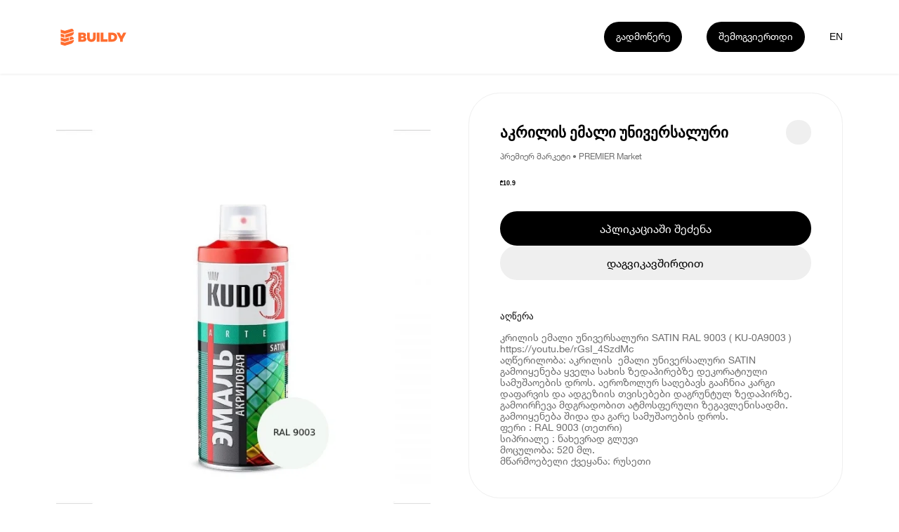

--- FILE ---
content_type: text/html; charset=utf-8
request_url: https://buildy.ge/other-akrilis-emali-universaluri-17
body_size: 16506
content:
<!DOCTYPE html><html lang="ka"><head><meta charSet="utf-8"/><meta name="viewport" content="width=device-width"/><meta name="google-site-verification" content="WwNglvTdhhrWsp5iPcOTGK_g6aU1DIVlpF0DiVX2BeI"/><title>Buildy | აკრილის ემალი უნივერსალური</title><link href="/favicon.ico" rel="icon" type="image/x-icon"/><link href="https://buildy.ge/other-akrilis-emali-universaluri-17" hrefLang="x-default" rel="alternate"/><link href="https://buildy.ge/other-akrilis-emali-universaluri-17" hrefLang="ka" rel="alternate"/><link href="https://buildy.ge/en/other-akrilis-emali-universaluri-17" hrefLang="en" rel="alternate"/><link href="https://buildy.ge/other-akrilis-emali-universaluri-17" rel="canonical"/><meta content="Buildy | აკრილის ემალი უნივერსალური" name="title"/><meta content="კრილის ემალი უნივერსალური SATIN RAL 9003 ( KU-0A9003 )
https://youtu.be/rGsI_4SzdMc
აღწერილობა: აკრილის  ემალი უნივერსალური SATIN გამოიყენება ყველა სახის ზედაპირებზე დეკორატიული სამუშაოების დროს. აეროზოლურ საღებავს გააჩნია კარგი დაფარვის და ადგეზიის თვისებები დაგრუნტულ ზედაპირზე. გამოირჩევა მდგრადობით ატმოსფერული ზეგავლენისადმი. გამოიყენება შიდა და გარე სამუშაოების დროს.
ფერი : RAL 9003 (თეთრი)
სიპრიალე : ნახევრად გლუვი
მოცულობა: 520 მლ.
მწარმოებელი ქვეყანა: რუსეთი" name="description"/><meta name="keywords" content="აკრილის, ემალი, უნივერსალური, სხვა, Other, პრემიერ, მარკეტი, PREMIER, Market"/><meta content="website" property="og:type"/><meta property="og:site_name" content="Buildy App"/><meta content="https://buildy.ge/other-akrilis-emali-universaluri-17" property="og:url"/><meta content="Buildy | აკრილის ემალი უნივერსალური" property="og:title"/><meta content="კრილის ემალი უნივერსალური SATIN RAL 9003 ( KU-0A9003 )
https://youtu.be/rGsI_4SzdMc
აღწერილობა: აკრილის  ემალი უნივერსალური SATIN გამოიყენება ყველა სახის ზედაპირებზე დეკორატიული სამუშაოების დროს. აეროზოლურ საღებავს გააჩნია კარგი დაფარვის და ადგეზიის თვისებები დაგრუნტულ ზედაპირზე. გამოირჩევა მდგრადობით ატმოსფერული ზეგავლენისადმი. გამოიყენება შიდა და გარე სამუშაოების დროს.
ფერი : RAL 9003 (თეთრი)
სიპრიალე : ნახევრად გლუვი
მოცულობა: 520 მლ.
მწარმოებელი ქვეყანა: რუსეთი" property="og:description"/><meta content="https://imagedelivery.net/d_EE26O5eWcJDRYn-qMBOg/965c593b-412c-4fb1-4d84-f0d077b61a00/fit=scale-down,width=960" property="og:image"/><meta content="summary_large_image" property="twitter:card"/><meta content="https://buildy.ge/other-akrilis-emali-universaluri-17" property="twitter:url"/><meta content="Buildy | აკრილის ემალი უნივერსალური" property="twitter:title"/><meta content="კრილის ემალი უნივერსალური SATIN RAL 9003 ( KU-0A9003 )
https://youtu.be/rGsI_4SzdMc
აღწერილობა: აკრილის  ემალი უნივერსალური SATIN გამოიყენება ყველა სახის ზედაპირებზე დეკორატიული სამუშაოების დროს. აეროზოლურ საღებავს გააჩნია კარგი დაფარვის და ადგეზიის თვისებები დაგრუნტულ ზედაპირზე. გამოირჩევა მდგრადობით ატმოსფერული ზეგავლენისადმი. გამოიყენება შიდა და გარე სამუშაოების დროს.
ფერი : RAL 9003 (თეთრი)
სიპრიალე : ნახევრად გლუვი
მოცულობა: 520 მლ.
მწარმოებელი ქვეყანა: რუსეთი" property="twitter:description"/><meta content="https://imagedelivery.net/d_EE26O5eWcJDRYn-qMBOg/965c593b-412c-4fb1-4d84-f0d077b61a00/fit=scale-down,width=960" property="twitter:image"/><meta name="next-head-count" content="23"/><link rel="preload" href="/_next/static/media/eafabf029ad39a43-s.p.woff2" as="font" type="font/woff2" crossorigin="anonymous" data-next-font="size-adjust"/><link rel="preload" href="/_next/static/media/0484562807a97172-s.p.woff2" as="font" type="font/woff2" crossorigin="anonymous" data-next-font="size-adjust"/><link rel="preload" href="/_next/static/css/12443ac235c4f276.css" as="style"/><link rel="stylesheet" href="/_next/static/css/12443ac235c4f276.css" data-n-g=""/><noscript data-n-css=""></noscript><script defer="" nomodule="" src="/_next/static/chunks/polyfills-78c92fac7aa8fdd8.js"></script><script src="/_next/static/chunks/webpack-59c5c889f52620d6.js" defer=""></script><script src="/_next/static/chunks/framework-2c16ac744b6cdea6.js" defer=""></script><script src="/_next/static/chunks/main-fa0d33ae0ebb5c64.js" defer=""></script><script src="/_next/static/chunks/pages/_app-d1673ae786bc53c9.js" defer=""></script><script src="/_next/static/chunks/137-db2c695e740830f6.js" defer=""></script><script src="/_next/static/chunks/258-ce87d139f52b4e7c.js" defer=""></script><script src="/_next/static/chunks/842-5a77cc18264f3959.js" defer=""></script><script src="/_next/static/chunks/pages/%5BproductSlug%5D-2cc6374c6b2eca81.js" defer=""></script><script src="/_next/static/oLSEOHApM6yS_bPLtLgWN/_buildManifest.js" defer=""></script><script src="/_next/static/oLSEOHApM6yS_bPLtLgWN/_ssgManifest.js" defer=""></script><style id="__jsx-2624188439">.bld-primary-button{display:-webkit-box;display:-webkit-flex;display:-moz-box;display:-ms-flexbox;display:flex;-webkit-box-align:center;-webkit-align-items:center;-moz-box-align:center;-ms-flex-align:center;align-items:center;-webkit-box-pack:center;-webkit-justify-content:center;-moz-box-pack:center;-ms-flex-pack:center;justify-content:center;position:relative;padding:0 1.9rem;-webkit-transition:300ms ease-in-out;-moz-transition:300ms ease-in-out;-o-transition:300ms ease-in-out;transition:300ms ease-in-out;font-family:"Helvetica Neue";white-space:nowrap;cursor:pointer;width:auto}.bld-primary-button.small{height:3.1rem;padding:0 1.6rem;font-size:1.6rem;-webkit-border-radius:1.6rem;-moz-border-radius:1.6rem;border-radius:1.6rem}.bld-primary-button.medium{height:4.8rem;padding:0 1.9rem;font-size:1.6rem;line-height:1.8rem;-webkit-border-radius:2.4rem;-moz-border-radius:2.4rem;border-radius:2.4rem}.bld-primary-button.large{height:5.5rem;padding:0 2.4rem;font-size:1.8rem;line-height:2rem;-webkit-border-radius:2.8rem;-moz-border-radius:2.8rem;border-radius:2.8rem}.bld-primary-button.black{background-color:#000000;color:#FFFFFF}.bld-primary-button.black:hover{color:#FFFFFF;background-color:#FF6D2F}.bld-primary-button.grey{background-color:#EFEFEF;color:#000000}.bld-primary-button.grey:hover{color:#FFFFFF;background-color:#FF6D2F}.bld-primary-button.white{background-color:#FFFFFF;color:#000000;border:1px solid #F3F3F3}.bld-primary-button.white:hover{color:#FFFFFF;background-color:#FF6D2F}</style><style id="__jsx-1355144676">.switcher-button.jsx-1355144676{cursor:pointer;width:1.5277777777777777vw;height:1.5277777777777777vw;font-size:1.1111111111111112vw;line-height:1.3194444444444444vw;display:-webkit-box;display:-webkit-flex;display:-moz-box;display:-ms-flexbox;display:flex;-webkit-box-align:center;-webkit-align-items:center;-moz-box-align:center;-ms-flex-align:center;align-items:center;-webkit-box-pack:center;-webkit-justify-content:center;-moz-box-pack:center;-ms-flex-pack:center;justify-content:center;font-weight:"Helvetica Neue";color:#FFFFFF;-webkit-transition:color 200ms ease-in-out;-moz-transition:color 200ms ease-in-out;-o-transition:color 200ms ease-in-out;transition:color 200ms ease-in-out}.switcher-button.jsx-1355144676{line-height:1.5277777777777777vw}.switcher-button.light.jsx-1355144676{color:#000000}.switcher-button.jsx-1355144676:hover{color:#000000;-webkit-transition:color 200ms ease-in-out;-moz-transition:color 200ms ease-in-out;-o-transition:color 200ms ease-in-out;transition:color 200ms ease-in-out}@media(max-width:960px){.switcher-button.jsx-1355144676{width:5.866666666666666vw;height:5.066666666666666vw;font-size:4vw;line-height:5.066666666666666vw}.switcher-button.jsx-1355144676{line-height:5.066666666666666vw;margin-right:2.1333333333333333vw}}</style><style id="__jsx-1680270871">.buildy-header-logo-svg{width:11.9rem;height:2.8rem;margin-top:.4rem}.buildy-header-logo-svg.light *{fill:#FF6D2F}@media(max-width:960px){.buildy-header-logo-svg{width:9.4rem;height:2.4rem}}</style><style id="__jsx-4140910079">header.jsx-4140910079{width:100%;height:11.8rem;padding:0 9rem;position:fixed;display:-webkit-box;display:-webkit-flex;display:-moz-box;display:-ms-flexbox;display:flex;-webkit-box-align:center;-webkit-align-items:center;-moz-box-align:center;-ms-flex-align:center;align-items:center;-webkit-box-pack:justify;-webkit-justify-content:space-between;-moz-box-pack:justify;-ms-flex-pack:justify;justify-content:space-between;z-index:10;-webkit-transition:opacity 300ms ease-in-out;-moz-transition:opacity 300ms ease-in-out;-o-transition:opacity 300ms ease-in-out;transition:opacity 300ms ease-in-out;-webkit-box-shadow:0px 1px 3px 0px rgba(186, 186, 186, 0.25);-moz-box-shadow:0px 1px 3px 0px rgba(186, 186, 186, 0.25);box-shadow:0px 1px 3px 0px rgba(186, 186, 186, 0.25)}header.light.jsx-4140910079{-webkit-box-shadow:0px 1px 3px 0px rgba(186,186,186,.25);-moz-box-shadow:0px 1px 3px 0px rgba(186,186,186,.25);box-shadow:0px 1px 3px 0px rgba(186,186,186,.25);background-color:#FFFFFF}.header-hide.jsx-4140910079{opacity:0;pointer-events:none;-webkit-transition:opacity 300ms ease-in-out;-moz-transition:opacity 300ms ease-in-out;-o-transition:opacity 300ms ease-in-out;transition:opacity 300ms ease-in-out}.header-right-side.jsx-4140910079{display:-webkit-inline-box;display:-webkit-inline-flex;display:-moz-inline-box;display:-ms-inline-flexbox;display:inline-flex;-webkit-box-align:center;-webkit-align-items:center;-moz-box-align:center;-ms-flex-align:center;align-items:center}.header-more-button-more.jsx-4140910079{margin-right:3.9rem}.more-button-dropdown.jsx-4140910079:hover .dropdown-button.jsx-4140910079:not(:hover){-webkit-transition:background-color 300ms ease-in-out;-moz-transition:background-color 300ms ease-in-out;-o-transition:background-color 300ms ease-in-out;transition:background-color 300ms ease-in-out}.language-switcher-box.jsx-4140910079{}@media(max-width:960px){.header.jsx-4140910079{height:11.2rem;padding:4.6rem 1.5rem 0}.header-more-button-more.jsx-4140910079{margin-right:1.5rem}.header-more-button-more.join.jsx-4140910079{display:none}.header-more-button.jsx-4140910079{margin-right:1.5rem}}</style><style id="__jsx-266846625">.images-wrapper.jsx-266846625{width:60rem;height:72rem;-webkit-border-radius:5rem;-moz-border-radius:5rem;border-radius:5rem;overflow:hidden;position:relative}.image.jsx-266846625{display:-webkit-box;display:-webkit-flex;display:-moz-box;display:-ms-flexbox;display:flex;-webkit-box-pack:center;-webkit-justify-content:center;-moz-box-pack:center;-ms-flex-pack:center;justify-content:center;-webkit-box-align:center;-webkit-align-items:center;-moz-box-align:center;-ms-flex-align:center;align-items:center;position:absolute;opacity:0;width:100%;height:100%;-webkit-transition:opacity 200ms ease-in-out;-moz-transition:opacity 200ms ease-in-out;-o-transition:opacity 200ms ease-in-out;transition:opacity 200ms ease-in-out}.image.jsx-266846625.active.jsx-266846625{opacity:1}.badge.jsx-266846625{position:absolute;top:2.4rem;left:2.4rem;background:#FF6D2F;-webkit-border-radius:1.8rem;-moz-border-radius:1.8rem;border-radius:1.8rem;padding:0 1rem;color:#FFFFFF;font-family:'__Poppins_6f32cb', '__Poppins_Fallback_6f32cb';font-size:2rem;font-style:normal;font-weight:600;height:5rem;display:-webkit-box;display:-webkit-flex;display:-moz-box;display:-ms-flexbox;display:flex;-webkit-box-align:center;-webkit-align-items:center;-moz-box-align:center;-ms-flex-align:center;align-items:center;-webkit-box-pack:center;-webkit-justify-content:center;-moz-box-pack:center;-ms-flex-pack:center;justify-content:center}.pages.jsx-266846625{position:absolute;top:2.4rem;right:2.4rem;-webkit-border-radius:1.8rem;-moz-border-radius:1.8rem;border-radius:1.8rem;background:rgba(255,255,255,.25);height:5rem;color:#000000;font-family:'__Poppins_6f32cb', '__Poppins_Fallback_6f32cb';font-size:2rem;font-style:normal;font-weight:400;display:-webkit-box;display:-webkit-flex;display:-moz-box;display:-ms-flexbox;display:flex;-webkit-box-align:center;-webkit-align-items:center;-moz-box-align:center;-ms-flex-align:center;align-items:center;-webkit-box-pack:center;-webkit-justify-content:center;-moz-box-pack:center;-ms-flex-pack:center;justify-content:center;padding:0 1.5rem}.left-arrow.jsx-266846625{position:absolute;top:50%;left:2.4rem;-webkit-transform:translatey(-50%);-moz-transform:translatey(-50%);-ms-transform:translatey(-50%);-o-transform:translatey(-50%);transform:translatey(-50%)}.right-arrow.jsx-266846625{position:absolute;top:50%;right:2.4rem;-webkit-transform:translatey(-50%);-moz-transform:translatey(-50%);-ms-transform:translatey(-50%);-o-transform:translatey(-50%);transform:translatey(-50%)}@media(max-width:960px){.images-wrapper.jsx-266846625{width:100%;height:40rem;-webkit-border-radius:3.5rem;-moz-border-radius:3.5rem;border-radius:3.5rem}.badge.jsx-266846625{top:1.8rem;left:1.8rem}.pages.jsx-266846625{top:1.8rem;right:1.8rem}.left-arrow.jsx-266846625{left:1.8rem}.right-arrow.jsx-266846625{right:1.8rem}}</style><style id="__jsx-1023870476">.bld-primary-button{display:-webkit-box;display:-webkit-flex;display:-moz-box;display:-ms-flexbox;display:flex;-webkit-box-align:center;-webkit-align-items:center;-moz-box-align:center;-ms-flex-align:center;align-items:center;-webkit-box-pack:center;-webkit-justify-content:center;-moz-box-pack:center;-ms-flex-pack:center;justify-content:center;position:relative;padding:0 1.9rem;-webkit-transition:300ms ease-in-out;-moz-transition:300ms ease-in-out;-o-transition:300ms ease-in-out;transition:300ms ease-in-out;font-family:"Helvetica Neue";white-space:nowrap;cursor:pointer;width:100%}.bld-primary-button.small{height:3.1rem;padding:0 1.6rem;font-size:1.6rem;-webkit-border-radius:1.6rem;-moz-border-radius:1.6rem;border-radius:1.6rem}.bld-primary-button.medium{height:4.8rem;padding:0 1.9rem;font-size:1.6rem;line-height:1.8rem;-webkit-border-radius:2.4rem;-moz-border-radius:2.4rem;border-radius:2.4rem}.bld-primary-button.large{height:5.5rem;padding:0 2.4rem;font-size:1.8rem;line-height:2rem;-webkit-border-radius:2.8rem;-moz-border-radius:2.8rem;border-radius:2.8rem}.bld-primary-button.black{background-color:#000000;color:#FFFFFF}.bld-primary-button.black:hover{color:#FFFFFF;background-color:#FF6D2F}.bld-primary-button.grey{background-color:#EFEFEF;color:#000000}.bld-primary-button.grey:hover{color:#FFFFFF;background-color:#FF6D2F}.bld-primary-button.white{background-color:#FFFFFF;color:#000000;border:1px solid #F3F3F3}.bld-primary-button.white:hover{color:#FFFFFF;background-color:#FF6D2F}</style><style id="__jsx-3760918542">.product-details.jsx-3760918542{width:100%}.title-wrapper.jsx-3760918542{display:-webkit-box;display:-webkit-flex;display:-moz-box;display:-ms-flexbox;display:flex;-webkit-box-align:center;-webkit-align-items:center;-moz-box-align:center;-ms-flex-align:center;align-items:center;-webkit-box-pack:justify;-webkit-justify-content:space-between;-moz-box-pack:justify;-ms-flex-pack:justify;justify-content:space-between}h1.jsx-3760918542{font-family:'__Poppins_6f32cb', '__Poppins_Fallback_6f32cb';font-size:2.4rem;font-weight:600;-webkit-box-flex:1;-webkit-flex:1;-moz-box-flex:1;-ms-flex:1;flex:1;word-wrap:break-word}.share-wrapper.jsx-3760918542{width:4rem;height:4rem;background-color:#EFEFEF;-webkit-border-radius:50%;-moz-border-radius:50%;border-radius:50%;display:-webkit-box;display:-webkit-flex;display:-moz-box;display:-ms-flexbox;display:flex;-webkit-box-align:center;-webkit-align-items:center;-moz-box-align:center;-ms-flex-align:center;align-items:center;-webkit-box-pack:center;-webkit-justify-content:center;-moz-box-pack:center;-ms-flex-pack:center;justify-content:center;svg {
            width: 2.4rem;
            height: 2.4rem;
          }
        }.author-title.jsx-3760918542{color:#707070;font-family:"Helvetica Neue";font-size:1.4rem;font-weight:400;line-height:1.4rem;margin-top:1.2rem}.price.jsx-3760918542{margin-top:3rem;strong {
            font-family: 'Helvetica Neue';
            font-size: 2.4rem;
            font-weight: 700;
            margin-right: 1rem;
          }

          span {
            font-family: 'Helvetica Neue';
            font-size: 1.6rem;
            font-weight: 400;
            text-decoration: line-through;
            color: #9f9f9f;
          }
        }.buttons.jsx-3760918542{margin-top:4rem;width:100%;display:-webkit-box;display:-webkit-flex;display:-moz-box;display:-ms-flexbox;display:flex;-webkit-box-orient:vertical;-webkit-box-direction:normal;-webkit-flex-direction:column;-moz-box-orient:vertical;-moz-box-direction:normal;-ms-flex-direction:column;flex-direction:column;gap:1.2rem}.details-list.jsx-3760918542{margin-top:5rem;li {
            height: 6rem;
            border-top: 1px solid #ECECEC;
            display: flex;
            align-items: center;
            justify-content: space-between;

            .list-title {
              font-family: 'Helvetica Neue';
              font-size: 1.6rem;
              font-weight: 400;
              color: #000000;
            }

            .brand-title {
              font-family: 'Helvetica Neue';
              font-size: 1.6rem;
              font-weight: 700;
              color: #000000;
            }

            &:last-child {
              border-bottom: 1px solid #ECECEC;
            }
          }
        }.tabs.jsx-3760918542{margin-top:5rem;display:-webkit-box;display:-webkit-flex;display:-moz-box;display:-ms-flexbox;display:flex;li {
            padding-bottom: 1.2rem;
            margin-right: 2.4rem;

            button {
              font-family: 'Helvetica Neue';
              font-size: 1.6rem;
              font-weight: 500;
              color: #A9A9A9;
            }

            &.active {
              border-bottom: 1px solid #000000;

              button {
                color: #000000;
              }
            }

            &:last-child {
              margin-right: 0;
            }
          }
        }.text.jsx-3760918542{margin-top:1.6rem;font-family:"Helvetica Neue";font-size:1.6rem;font-weight:400;color:#707070;line-height:1.8rem;white-space:pre-line}@media(max-width:960px){.details-list.jsx-3760918542{margin-top:4rem}.tabs.jsx-3760918542{margin-top:4rem}}</style><style id="__jsx-1505982953">.app-store-svg{width:11.38888888888889vw;height:3.8194444444444446vw}.play-store-svg{width:11.944444444444445vw;height:3.8194444444444446vw}.app-store-dark-svg{width:10.694444444444445vw;height:3.6111111111111107vw}.play-store-dark-svg{width:11.180555555555555vw;height:3.6111111111111107vw}@media(max-width:960px){.app-store-svg{width:41.333333333333336vw;height:13.866666666666665vw}.play-store-svg{width:43.2vw;height:13.866666666666665vw}}</style><style id="__jsx-80eadb9be904da5f">.application-store-links.jsx-80eadb9be904da5f{display:-webkit-box;display:-webkit-flex;display:-moz-box;display:-ms-flexbox;display:flex;gap:2.1rem}</style><style id="__jsx-668928129">.buildy-footer-logo-svg{width:8.26388888888889vw;height:1.9444444444444444vw;margin-bottom:3.3333333333333335vw}.facebook-icon{width:1.5277777777777777vw;height:1.5277777777777777vw;-webkit-transform:translate(1.0416666666666665vw,0.6944444444444444vw);-moz-transform:translate(1.0416666666666665vw,0.6944444444444444vw);-ms-transform:translate(1.0416666666666665vw,0.6944444444444444vw);-o-transform:translate(1.0416666666666665vw,0.6944444444444444vw);transform:translate(1.0416666666666665vw,0.6944444444444444vw)}.instagram-icon{width:1.25vw;height:1.25vw;-webkit-transform:translate(-0.06944444444444445vw,0.5555555555555556vw);-moz-transform:translate(-0.06944444444444445vw,0.5555555555555556vw);-ms-transform:translate(-0.06944444444444445vw,0.5555555555555556vw);-o-transform:translate(-0.06944444444444445vw,0.5555555555555556vw);transform:translate(-0.06944444444444445vw,0.5555555555555556vw)}.noxtton-logo{width:4.930555555555555vw;height:0.5555555555555556vw}@media(max-width:960px){.buildy-footer-logo-svg{width:25.066666666666666vw;height:6.4479999999999995vw;margin-bottom:0}.facebook-icon{width:5.866666666666666vw;height:5.866666666666666vw;-webkit-transform:translate(5.333333333333334vw,1.6vw);-moz-transform:translate(5.333333333333334vw,1.6vw);-ms-transform:translate(5.333333333333334vw,1.6vw);-o-transform:translate(5.333333333333334vw,1.6vw);transform:translate(5.333333333333334vw,1.6vw)}.instagram-icon{width:4.8vw;height:4.8vw;-webkit-transform:translate(0.8vw,1.0666666666666667vw);-moz-transform:translate(0.8vw,1.0666666666666667vw);-ms-transform:translate(0.8vw,1.0666666666666667vw);-o-transform:translate(0.8vw,1.0666666666666667vw);transform:translate(0.8vw,1.0666666666666667vw)}}</style><style id="__jsx-1032922464">.footer.jsx-1032922464{background:#FFFFFF;overflow-x:hidden}.footer-virtual-background.jsx-1032922464{width:100%;background:#000000;padding:10.13888888888889vw 0 0 6.25vw;-webkit-border-radius:6.944444444444445vw 6.944444444444445vw 0 0;-moz-border-radius:6.944444444444445vw 6.944444444444445vw 0 0;border-radius:6.944444444444445vw 6.944444444444445vw 0 0}.footer-info-section.jsx-1032922464{margin:4.791666666666667vw 0 11.944444444444445vw 0;display:-webkit-box;display:-webkit-flex;display:-moz-box;display:-ms-flexbox;display:flex;color:#FFFFFF}.footer-info-section-item.jsx-1032922464{width:13.88888888888889vw}.footer-info-section-item.jsx-1032922464 div.jsx-1032922464{font-size:1.1111111111111112vw}.footer-info-header.jsx-1032922464{font-weight:600}.footer-top-section.jsx-1032922464{width:100%}.footer-bottom-section.jsx-1032922464{color:#D9D9D9;padding:0 0 3.125vw 0;display:-webkit-box;display:-webkit-flex;display:-moz-box;display:-ms-flexbox;display:flex;-webkit-box-pack:start;-webkit-justify-content:flex-start;-moz-box-pack:start;-ms-flex-pack:start;justify-content:flex-start;white-space:nowrap}.terms-and-privacy.jsx-1032922464{display:-webkit-box;display:-webkit-flex;display:-moz-box;display:-ms-flexbox;display:flex}.terms.jsx-1032922464,.allrights.jsx-1032922464{margin-left:6.944444444444445vw}.footer-info-header-text.jsx-1032922464{margin-top:0.6944444444444444vw}.noxtton-container.jsx-1032922464{margin-left:21.875vw}.noxtton.jsx-1032922464{color:#aaa;font-family:"Space Grotesk";font-size:0.8333333333333334vw;font-weight:500;line-height:normal}.store-links.jsx-1032922464{margin-left:7.152777777777778vw;-webkit-transform:translatey(-0.2777777777777778vw);-moz-transform:translatey(-0.2777777777777778vw);-ms-transform:translatey(-0.2777777777777778vw);-o-transform:translatey(-0.2777777777777778vw);transform:translatey(-0.2777777777777778vw)}.bottom-right-content.jsx-1032922464{display:-webkit-box;display:-webkit-flex;display:-moz-box;display:-ms-flexbox;display:flex;-webkit-box-pack:justify;-webkit-justify-content:space-between;-moz-box-pack:justify;-ms-flex-pack:justify;justify-content:space-between;-webkit-box-align:center;-webkit-align-items:center;-moz-box-align:center;-ms-flex-align:center;align-items:center}@media(max-width:960px){.footer-virtual-background.jsx-1032922464{padding:14.666666666666666vw 0 0 4vw;-webkit-border-radius:9.6vw 9.6vw 0 0;-moz-border-radius:9.6vw 9.6vw 0 0;border-radius:9.6vw 9.6vw 0 0}.footer-info-section.jsx-1032922464{margin:12.8vw 0 7.733333333333333vw 0;display:-webkit-box;display:-webkit-flex;display:-moz-box;display:-ms-flexbox;display:flex;-webkit-flex-wrap:wrap;-ms-flex-wrap:wrap;flex-wrap:wrap;color:#FFFFFF}.footer-info-section-item.jsx-1032922464{width:50%;margin-bottom:8.533333333333333vw}.footer-info-section-item.jsx-1032922464 div.jsx-1032922464{font-size:3.733333333333334vw}.footer-bottom-section.jsx-1032922464{padding:0 0 10.133333333333333vw 0;-webkit-box-orient:vertical;-webkit-box-direction:normal;-webkit-flex-direction:column;-moz-box-orient:vertical;-moz-box-direction:normal;-ms-flex-direction:column;flex-direction:column}.terms-and-privacy.jsx-1032922464{line-height:3.733333333333334vw}.terms.jsx-1032922464{margin-left:4.533333333333333vw}.footer-info-header-text.jsx-1032922464{margin-top:1.866666666666667vw}.rights.jsx-1032922464{margin-left:0vw;margin-top:6.4vw;font-size:2.666666666666667vw;line-height:3.2vw}.store-links.jsx-1032922464{margin-left:0;margin-top:24.8vw;-webkit-transform:translatey(0);-moz-transform:translatey(0);-ms-transform:translatey(0);-o-transform:translatey(0);transform:translatey(0);display:none}.bottom-right-content.jsx-1032922464{-webkit-box-orient:vertical;-webkit-box-direction:normal;-webkit-flex-direction:column;-moz-box-orient:vertical;-moz-box-direction:normal;-ms-flex-direction:column;flex-direction:column;-webkit-box-align:start;-webkit-align-items:flex-start;-moz-box-align:start;-ms-flex-align:start;align-items:flex-start}.noxtton-container.jsx-1032922464{display:none}.allrights.jsx-1032922464{margin-left:0;margin-top:6.666666666666667vw;font-size:2.666666666666667vw}}</style><style id="__jsx-3933443361">.product.jsx-3933443361{width:100%;padding:14.8rem 0 15rem}main.jsx-3933443361{width:100%;padding:0 9rem;display:-webkit-box;display:-webkit-flex;display:-moz-box;display:-ms-flexbox;display:flex;-webkit-box-align:start;-webkit-align-items:flex-start;-moz-box-align:start;-ms-flex-align:start;align-items:flex-start;padding-bottom:8rem;border-bottom:1px solid #EFEFEF}aside.jsx-3933443361{width:100%;padding:0 9rem}article.jsx-3933443361{-webkit-box-flex:1;-webkit-flex:1;-moz-box-flex:1;-ms-flex:1;flex:1;margin-left:6rem;-webkit-border-radius:5rem;-moz-border-radius:5rem;border-radius:5rem;border:1px solid #efefef;padding:4.3rem 5rem 5rem;min-width:0}@media(max-width:960px){.product.jsx-3933443361{padding:14.2rem 0 4.8rem;padding-bottom:8rem;border-bottom:1px solid #EFEFEF}main.jsx-3933443361{padding:0 1.5rem;-webkit-box-orient:vertical;-webkit-box-direction:normal;-webkit-flex-direction:column;-moz-box-orient:vertical;-moz-box-direction:normal;-ms-flex-direction:column;flex-direction:column;-webkit-box-align:center;-webkit-align-items:center;-moz-box-align:center;-ms-flex-align:center;align-items:center;padding-bottom:0;border-bottom:none}aside.jsx-3933443361{padding:0}article.jsx-3933443361{width:100%;margin-top:2.4rem;margin-left:0;-webkit-border-radius:3.5rem;-moz-border-radius:3.5rem;border-radius:3.5rem;padding:1.8rem}}</style><style id="__jsx-daf022b3855a71be">.page-layout.jsx-daf022b3855a71be{width:100%}</style><style id="__jsx-496581816">:root{font-size:0.6944444444444444vw}html{line-height:1.15;-webkit-text-size-adjust:100%;font-size:62.5%}body{margin:0;font-family:"helveticaneue",sans-serif;width:100%;overflow-x:hidden}main,article{display:block;-webkit-box-sizing:border-box;-moz-box-sizing:border-box;box-sizing:border-box}hr{-webkit-box-sizing:content-box;-moz-box-sizing:content-box;box-sizing:content-box;height:0;overflow:visible}pre{font-family:monospace;font-size:1em}a{display:inline-block;background-color:transparent;text-decoration:none;color:inherit;-webkit-box-sizing:border-box;-moz-box-sizing:border-box;box-sizing:border-box}li,ul,ol{-webkit-box-sizing:border-box;-moz-box-sizing:border-box;box-sizing:border-box;margin:0;padding:0}li{list-style-type:none}abbr[title]{border-bottom:none;text-decoration:underline;-webkit-text-decoration:underline dotted;-moz-text-decoration:underline dotted;text-decoration:underline dotted}b,strong{font-weight:bolder}code,kbd,samp{font-family:monospace;font-size:1em}small{font-size:80%}sub,sup{font-size:75%;line-height:0;position:relative;vertical-align:baseline}sub{bottom:-.25em}sup{top:-.5em}img{border-style:none;-o-object-fit:cover;object-fit:cover}fieldset{padding:.35em .75em .625em}legend{-webkit-box-sizing:border-box;-moz-box-sizing:border-box;box-sizing:border-box;color:inherit;display:table;max-width:100%;padding:0;white-space:normal}::-webkit-file-upload-button{-webkit-appearance:button;font:inherit}details{display:block}summary{display:list-item}template{display:none}[hidden]{display:none}div{-webkit-box-sizing:border-box;-moz-box-sizing:border-box;box-sizing:border-box}h1,h2,h3,h4,h5,h6,p{margin:0;padding:0;font-weight:400}div:focus,video:focus,button:focus{outline:none}header{-webkit-box-sizing:border-box;-moz-box-sizing:border-box;box-sizing:border-box}button{margin:0;padding:0;display:inline-block;-webkit-box-shadow:none;-moz-box-shadow:none;box-shadow:none;background:transparent;border:none;cursor:pointer;color:inherit;font-style:inherit}input{border:none;background-color:transparent;-webkit-box-shadow:none;-moz-box-shadow:none;outline:0}*:not(h1,h2,h3,h4,h5,h6,p){-webkit-tap-highlight-color:transparent;-webkit-touch-callout:none}*:not(h1,h2,h3,h4,h5,h6,p):focus{outline:none!important}@media(max-width:960px){:root{font-size:2.666666666666667vw}*:not(h1,h2,h3,h4,h5,h6,p){-webkit-user-select:none;-khtml-user-select:none;-moz-user-select:none;-ms-user-select:none;user-select:none}}.buildy-body{font-size:0.9722222222222222vw;line-height:1.25vw;font-family:"Helvetica Neue";font-style:normal;font-weight:400}.buildy-headline{font-size:2.9166666666666665vw;line-height:3.6111111111111107vw;font-family:'__Poppins_6f32cb', '__Poppins_Fallback_6f32cb';font-style:normal;font-weight:600}.buildy-blur{background:-webkit-linear-gradient(36.57deg,rgba(219,219,219,.25)2.69%,rgba(219,219,219,.025)98.21%);background:-moz-linear-gradient(36.57deg,rgba(219,219,219,.25)2.69%,rgba(219,219,219,.025)98.21%);background:-o-linear-gradient(36.57deg,rgba(219,219,219,.25)2.69%,rgba(219,219,219,.025)98.21%);background:linear-gradient(53.43deg,rgba(219,219,219,.25)2.69%,rgba(219,219,219,.025)98.21%);-webkit-backdrop-filter:blur(0.8680555555555556vw);backdrop-filter:blur(0.8680555555555556vw);-webkit-border-radius:1.9444444444444444vw;-moz-border-radius:1.9444444444444444vw;border-radius:1.9444444444444444vw;border:1px solid;border-image-source:-webkit-linear-gradient(216.45deg,rgba(255,255,255,.5)4.86%,rgba(255,255,255,.1)96.33%);border-image-source:-moz-linear-gradient(216.45deg,rgba(255,255,255,.5)4.86%,rgba(255,255,255,.1)96.33%);border-image-source:-o-linear-gradient(216.45deg,rgba(255,255,255,.5)4.86%,rgba(255,255,255,.1)96.33%);border-image-source:linear-gradient(233.55deg,rgba(255,255,255,.5)4.86%,rgba(255,255,255,.1)96.33%)}@media(max-width:960px){.buildy-body{font-size:3.733333333333334vw;line-height:4.266666666666667vw}.buildy-headline{font-size:6.933333333333333vw;line-height:7.466666666666668vw}.buildy-blur{-webkit-backdrop-filter:blur(3.3333333333333335vw);backdrop-filter:blur(3.3333333333333335vw);-webkit-border-radius:7.466666666666668vw;-moz-border-radius:7.466666666666668vw;border-radius:7.466666666666668vw}}</style><style id="__jsx-3750594183">.modal.jsx-3750594183{width:100vw;height:100vh;position:fixed;top:0;left:0;z-index:100;display:-webkit-box;display:-webkit-flex;display:-moz-box;display:-ms-flexbox;display:flex;-webkit-box-pack:center;-webkit-justify-content:center;-moz-box-pack:center;-ms-flex-pack:center;justify-content:center;-webkit-box-align:center;-webkit-align-items:center;-moz-box-align:center;-ms-flex-align:center;align-items:center;-webkit-animation:fade-in 150ms;-moz-animation:fade-in 150ms;-o-animation:fade-in 150ms;animation:fade-in 150ms}.backdrop-modal.jsx-3750594183{width:100%;height:100%;position:absolute;top:0;left:0;background-color:#000000;opacity:.2}.modal-content-wrapper.jsx-3750594183{position:absolute;z-index:1;top:50%;left:50%;right:;bottom:;-webkit-transform:translate(-50%, -50%);-moz-transform:translate(-50%, -50%);-ms-transform:translate(-50%, -50%);-o-transform:translate(-50%, -50%);transform:translate(-50%, -50%)}</style></head><body><div id="__next"><noscript><iframe src="https://www.googletagmanager.com/ns.html?id=GTM-K3SF6GRD" height="0" width="0" style="display:none;visibility:hidden"></iframe></noscript><div class="jsx-daf022b3855a71be page-layout"><header class="jsx-4140910079 jsx-1680270871 header light"><a href="/"><span class="jsx-4140910079 jsx-1680270871"><svg xmlns="http://www.w3.org/2000/svg" fill="none" viewBox="0 0 94 25" class="buildy-header-logo-svg light" aria-label="header logo"><g fill="#fff" clip-path="url(#logo_svg__a)"><path d="M37.057 14.786c0 2.167-1.671 3.627-4.619 3.627h-6.9V5.495h6.425c2.832 0 4.523 1.372 4.523 3.457 0 1.12-.625 2.431-1.766 2.873 1.522.326 2.337 1.636 2.337 2.968zm-7.696-6.31v2.208h1.902c.971 0 1.522-.496 1.522-1.162 0-.72-.53-1.046-1.522-1.046zm3.953 5.78c0-.686-.495-1.046-1.575-1.046H29.36v2.187h2.337c1.12 0 1.616-.434 1.616-1.14M50.335 12.164c0 4.238-2.316 6.52-6.235 6.52s-6.235-2.282-6.235-6.52v-6.67h3.878V12.3c0 1.766.897 2.812 2.357 2.812s2.357-1.046 2.357-2.812V5.495h3.878zM55.673 5.495V18.42h-3.817V5.495zM67.342 15.092v3.328h-9.957V5.495h3.817v9.597zM80.892 11.933c0 3.933-2.887 6.48-7.03 6.48h-5.433V5.495h5.433c4.143 0 7.03 2.526 7.03 6.445zm-3.899 0c0-1.786-1.331-3.063-3.138-3.063H72.24v6.16h1.616c1.807 0 3.138-1.29 3.138-3.097M88.926 14.901l.02 3.519H85.11l-.02-3.519-5.074-9.406h4.239l2.737 5.094 2.778-5.094h4.238L88.933 14.9z"></path><path fill-rule="evenodd" d="M0 6.67v4.428l5.63 1.739V8.408z" clip-rule="evenodd"></path><path fill-rule="evenodd" d="M6.086 14.154 0 12.266v4.429l6.086 1.88 6.092-1.88v-4.429zM18.277 1.372C17.781.55 16.953 0 16.002 0c-.3 0-.625.061-.897.163l-1.06.326-7.96 2.465L0 1.066v4.429l6.086 1.881 7.797-2.411 5.168-1.596a6.1 6.1 0 0 0-.774-1.997M18.277 12.572c-.496-.822-1.325-1.372-2.275-1.372-.272 0-.57.054-.829.143l-2.085.645v4.428l5.963-1.847a6.1 6.1 0 0 0-.774-1.997" clip-rule="evenodd"></path><path fill-rule="evenodd" d="M19.174 4.503 6.54 8.408v4.429l8.625-2.67a6.01 6.01 0 0 0 4.008-5.67zM19.174 15.703 6.086 19.75 0 17.869v4.429l6.086 1.881 9.074-2.805a6.02 6.02 0 0 0 4.014-5.671" clip-rule="evenodd"></path></g><defs><clipPath id="logo_svg__a"><path fill="#fff" d="M0 0h94v24.179H0z"></path></clipPath></defs></svg></span></a><div class="jsx-4140910079 jsx-1680270871 header-right-side"><div class="jsx-4140910079 jsx-1680270871 header-more-button-more"><a class="bld-primary-button black medium" target="_blank" rel="noreferrer noopener" href="https://apps.apple.com/tr/app/buildy/id6446935373">გადმოწერე</a></div><div class="jsx-4140910079 jsx-1680270871 header-more-button-more join"><button aria-label="join us" class="jsx-2624188439 bld-primary-button black medium">შემოგვიერთდი</button></div><div class="jsx-4140910079 jsx-1680270871 language-switcher-box"><div class="jsx-1355144676 language-switcher"><button aria-label="language switcher" class="jsx-1355144676 switcher-button light">EN</button></div></div></div></header><div class="jsx-3933443361 product"><main class="jsx-3933443361"><div class="jsx-266846625 images-wrapper"><div class="jsx-266846625 image active"><img src="https://imagedelivery.net/d_EE26O5eWcJDRYn-qMBOg/965c593b-412c-4fb1-4d84-f0d077b61a00/fit=scale-down,width=960" alt="აკრილის ემალი უნივერსალური" style="width:100%" class="jsx-266846625"/></div></div><article class="jsx-3933443361"><div class="jsx-3760918542 product-details"><div class="jsx-3760918542 title-wrapper"><h1 class="jsx-3760918542">აკრილის ემალი უნივერსალური</h1><button area-label="Share button" class="jsx-3760918542 share-wrapper"><svg xmlns="http://www.w3.org/2000/svg" fill="none" viewBox="0 0 26 26" class="product-details-share"><path stroke="#000" stroke-linecap="round" stroke-linejoin="round" stroke-width="2" d="M19.086 8.942a3.043 3.043 0 1 0 0-6.087 3.043 3.043 0 0 0 0 6.087M6.913 16.043a3.044 3.044 0 1 0 0-6.087 3.044 3.044 0 0 0 0 6.087M19.086 23.144a3.043 3.043 0 1 0 0-6.087 3.043 3.043 0 0 0 0 6.087M9.541 14.532l6.929 4.037M16.46 7.43 9.54 11.468"></path></svg></button></div><h2 class="jsx-3760918542 author-title">პრემიერ მარკეტი • PREMIER Market</h2><p class="jsx-3760918542 price"><strong class="jsx-3760918542">₾<!-- -->10.9</strong></p><div class="jsx-3760918542 buttons"><a class="bld-primary-button black large" target="_blank" rel="noreferrer noopener" href="https://apps.apple.com/tr/app/buildy/id6446935373">აპლიკაციაში შეძენა</a><button aria-label="Call us" class="jsx-1023870476 bld-primary-button grey large">დაგვიკავშირდით</button></div><ul class="jsx-3760918542 details-list"></ul><ul class="jsx-3760918542 tabs"><li class="jsx-3760918542 active"><button area-label="აღწერა" class="jsx-3760918542">აღწერა</button></li></ul><p class="jsx-3760918542 text">კრილის ემალი უნივერსალური SATIN RAL 9003 ( KU-0A9003 )
https://youtu.be/rGsI_4SzdMc
აღწერილობა: აკრილის  ემალი უნივერსალური SATIN გამოიყენება ყველა სახის ზედაპირებზე დეკორატიული სამუშაოების დროს. აეროზოლურ საღებავს გააჩნია კარგი დაფარვის და ადგეზიის თვისებები დაგრუნტულ ზედაპირზე. გამოირჩევა მდგრადობით ატმოსფერული ზეგავლენისადმი. გამოიყენება შიდა და გარე სამუშაოების დროს.
ფერი : RAL 9003 (თეთრი)
სიპრიალე : ნახევრად გლუვი
მოცულობა: 520 მლ.
მწარმოებელი ქვეყანა: რუსეთი</p></div></article></main></div><div id="footer" class="jsx-1032922464 jsx-668928129 footer"><div class="jsx-1032922464 jsx-668928129 footer-virtual-background"><div class="jsx-1032922464 jsx-668928129 footer-top-section"><svg xmlns="http://www.w3.org/2000/svg" fill="none" viewBox="0 0 94 25" class="buildy-footer-logo-svg"><g fill="#fff" clip-path="url(#logo_svg__a)"><path d="M37.057 14.786c0 2.167-1.671 3.627-4.619 3.627h-6.9V5.495h6.425c2.832 0 4.523 1.372 4.523 3.457 0 1.12-.625 2.431-1.766 2.873 1.522.326 2.337 1.636 2.337 2.968zm-7.696-6.31v2.208h1.902c.971 0 1.522-.496 1.522-1.162 0-.72-.53-1.046-1.522-1.046zm3.953 5.78c0-.686-.495-1.046-1.575-1.046H29.36v2.187h2.337c1.12 0 1.616-.434 1.616-1.14M50.335 12.164c0 4.238-2.316 6.52-6.235 6.52s-6.235-2.282-6.235-6.52v-6.67h3.878V12.3c0 1.766.897 2.812 2.357 2.812s2.357-1.046 2.357-2.812V5.495h3.878zM55.673 5.495V18.42h-3.817V5.495zM67.342 15.092v3.328h-9.957V5.495h3.817v9.597zM80.892 11.933c0 3.933-2.887 6.48-7.03 6.48h-5.433V5.495h5.433c4.143 0 7.03 2.526 7.03 6.445zm-3.899 0c0-1.786-1.331-3.063-3.138-3.063H72.24v6.16h1.616c1.807 0 3.138-1.29 3.138-3.097M88.926 14.901l.02 3.519H85.11l-.02-3.519-5.074-9.406h4.239l2.737 5.094 2.778-5.094h4.238L88.933 14.9z"></path><path fill-rule="evenodd" d="M0 6.67v4.428l5.63 1.739V8.408z" clip-rule="evenodd"></path><path fill-rule="evenodd" d="M6.086 14.154 0 12.266v4.429l6.086 1.88 6.092-1.88v-4.429zM18.277 1.372C17.781.55 16.953 0 16.002 0c-.3 0-.625.061-.897.163l-1.06.326-7.96 2.465L0 1.066v4.429l6.086 1.881 7.797-2.411 5.168-1.596a6.1 6.1 0 0 0-.774-1.997M18.277 12.572c-.496-.822-1.325-1.372-2.275-1.372-.272 0-.57.054-.829.143l-2.085.645v4.428l5.963-1.847a6.1 6.1 0 0 0-.774-1.997" clip-rule="evenodd"></path><path fill-rule="evenodd" d="M19.174 4.503 6.54 8.408v4.429l8.625-2.67a6.01 6.01 0 0 0 4.008-5.67zM19.174 15.703 6.086 19.75 0 17.869v4.429l6.086 1.881 9.074-2.805a6.02 6.02 0 0 0 4.014-5.671" clip-rule="evenodd"></path></g><defs><clipPath id="logo_svg__a"><path fill="#fff" d="M0 0h94v24.179H0z"></path></clipPath></defs></svg></div><div class="jsx-1032922464 jsx-668928129 buildy-body footer-info-section"><div class="jsx-1032922464 jsx-668928129 footer-info-section-item"><div class="jsx-1032922464 jsx-668928129 footer-info-header">ტელეფონი</div><div class="jsx-1032922464 jsx-668928129 footer-info-header-text">+995 592 81 82 21</div></div><div class="jsx-1032922464 jsx-668928129 footer-info-section-item"><div class="jsx-1032922464 jsx-668928129 footer-info-header">მეილი</div><div class="jsx-1032922464 jsx-668928129 footer-info-header-text"><a href="/cdn-cgi/l/email-protection" class="__cf_email__" data-cfemail="5e373038311e3c2b37323a2770393b">[email&#160;protected]</a></div></div><div class="jsx-1032922464 jsx-668928129 footer-info-section-item"><div class="jsx-1032922464 jsx-668928129 footer-info-header">მისამართი</div><div class="jsx-1032922464 jsx-668928129 footer-info-header-text">დავით აღმაშენებელის N61</div></div><div class="jsx-1032922464 jsx-668928129 footer-info-section-item"><div class="jsx-1032922464 jsx-668928129 footer-info-header">დაკავშირება</div><div class="jsx-1032922464 jsx-668928129 socials"><a rel="noreferrer" target="_blank" href="https://www.instagram.com/buildy.app?igsh=ODZlOHI1d2NhbWtx&amp;utm_source=qr" class="jsx-1032922464 jsx-668928129"><svg xmlns="http://www.w3.org/2000/svg" fill="none" viewBox="0 0 18 18" class="social-icon instagram-icon"><path fill="#fff" d="M6.093 9a2.908 2.908 0 1 1 5.816 0 2.908 2.908 0 0 1-5.816 0M4.52 9a4.48 4.48 0 1 0 8.96 0 4.48 4.48 0 0 0-8.96 0m8.09-4.657a1.046 1.046 0 1 0 1.048-1.047 1.047 1.047 0 0 0-1.047 1.047M5.477 16.1c-.85-.039-1.313-.18-1.62-.3a2.7 2.7 0 0 1-1.004-.653 2.7 2.7 0 0 1-.653-1.002c-.12-.308-.261-.77-.3-1.62-.042-.92-.05-1.196-.05-3.526s.009-2.605.05-3.526c.039-.85.182-1.312.3-1.62.159-.407.348-.698.653-1.003a2.7 2.7 0 0 1 1.004-.653c.307-.12.77-.261 1.62-.3.92-.042 1.196-.05 3.524-.05 2.33 0 2.606.008 3.526.05.85.039 1.312.182 1.62.3.408.158.698.348 1.004.653.305.305.494.596.652 1.003.12.307.262.77.3 1.62.043.92.051 1.196.051 3.526s-.008 2.605-.05 3.526c-.04.85-.182 1.312-.3 1.62a2.7 2.7 0 0 1-.653 1.002 2.7 2.7 0 0 1-1.004.653c-.307.12-.77.261-1.62.3-.92.043-1.196.05-3.526.05s-2.605-.008-3.524-.05M5.403.33C4.475.37 3.84.519 3.286.734A4.3 4.3 0 0 0 1.74 1.74 4.3 4.3 0 0 0 .734 3.286C.518 3.84.37 4.474.329 5.403.286 6.333.276 6.631.276 9c0 2.37.01 2.666.053 3.597.042.928.19 1.563.405 2.117.223.574.52 1.061 1.006 1.546a4.3 4.3 0 0 0 1.546 1.006c.555.216 1.189.363 2.117.405.931.042 1.228.053 3.597.053 2.37 0 2.667-.01 3.597-.053s1.563-.19 2.118-.405a4.3 4.3 0 0 0 1.545-1.006 4.3 4.3 0 0 0 1.007-1.546c.215-.554.363-1.189.405-2.117.042-.931.052-1.228.052-3.597 0-2.37-.01-2.667-.052-3.597-.042-.929-.19-1.563-.405-2.117A4.3 4.3 0 0 0 16.26 1.74 4.3 4.3 0 0 0 14.716.734C14.16.518 13.526.37 12.598.329 11.668.286 11.37.276 9.001.276c-2.37 0-2.667.01-3.598.053"></path></svg></a><a rel="noreferrer" target="_blank" href="https://www.facebook.com/profile.php?id=100093961177140&amp;mibextid=LQQJ4d" class="jsx-1032922464 jsx-668928129"><svg xmlns="http://www.w3.org/2000/svg" fill="none" viewBox="0 0 22 22" class="social-icon facebook-icon"><path fill="#fff" d="m15.541 11.999.484-2.892h-3.022V7.231c0-.792.422-1.562 1.776-1.562h1.373V3.203a18 18 0 0 0-2.441-.195c-2.488 0-4.117 1.385-4.117 3.893v2.206H6.828v2.891h2.766v6.995h3.403v-6.994z"></path></svg></a></div></div><div class="jsx-1032922464 jsx-668928129 store-links"><div class="jsx-80eadb9be904da5f jsx-1505982953 application-store-links"><a href="https://apps.apple.com/tr/app/buildy/id6446935373" rel="noreferrer" target="_blank" area-label="App Store" class="jsx-80eadb9be904da5f jsx-1505982953 app-store-button store-button"><svg xmlns="http://www.w3.org/2000/svg" fill="none" viewBox="0 0 164 55" class="app-store-svg"><path fill="#fff" d="M36.493 26.275c-.035-3.829 3.217-5.692 3.365-5.779-1.841-2.617-4.694-2.975-5.698-3.003-2.396-.247-4.721 1.398-5.942 1.398-1.246 0-3.125-1.374-5.152-1.334-2.608.04-5.048 1.512-6.385 3.797-2.762 4.661-.702 11.51 1.943 15.276 1.324 1.847 2.87 3.905 4.894 3.833 1.98-.08 2.72-1.23 5.108-1.23 2.368 0 3.063 1.23 5.127 1.184 2.125-.033 3.464-1.854 4.74-3.715 1.53-2.115 2.144-4.197 2.167-4.304-.049-.017-4.126-1.534-4.167-6.124zm-3.898-11.26c1.064-1.299 1.793-3.065 1.59-4.859-1.541.067-3.468 1.04-4.578 2.31-.982 1.12-1.86 2.954-1.633 4.679 1.732.126 3.51-.852 4.62-2.13M65.15 40.198h-2.768l-1.516-4.644h-5.268l-1.444 4.644H51.46l5.22-15.81h3.224zm-4.74-6.592-1.371-4.128q-.218-.633-.819-2.98h-.048q-.365 1.495-.77 2.98l-1.346 4.128zm18.164.752q0 2.909-1.613 4.597-1.443 1.501-3.585 1.501-2.31 0-3.32-1.617h-.048v6.005H67.41V32.55q0-1.83-.097-3.753h2.284l.147 1.807h.047q1.3-2.041 3.946-2.041 2.071-.001 3.452 1.595 1.385 1.595 1.385 4.199m-2.647.093q0-1.664-.77-2.744-.844-1.127-2.262-1.127c-.64 0-1.223.21-1.743.621-.519.41-.88.986-1.024 1.632a3.2 3.2 0 0 0-.12.772v1.9q0 1.245.783 2.1.781.859 2.032.858 1.467 0 2.285-1.103t.819-2.91m16.095-.093q0 2.909-1.613 4.597-1.443 1.501-3.583 1.501-2.311 0-3.32-1.617h-.049v6.005H80.86V32.55q0-1.83-.097-3.753h2.285l.145 1.807h.049q1.297-2.041 3.946-2.041 2.068-.001 3.452 1.595 1.381 1.595 1.382 4.199m-2.647.093q0-1.664-.77-2.744-.842-1.127-2.26-1.127c-.643 0-1.225.21-1.746.621a2.87 2.87 0 0 0-1.021 1.632q-.12.47-.12.772v1.9q0 1.245.78 2.1.78.856 2.034.858 1.468 0 2.285-1.103.819-1.102.819-2.91m17.684 1.313q0 2.017-1.44 3.285-1.584 1.384-4.417 1.383c-1.746 0-3.144-.328-4.203-.985l.602-2.11a7.26 7.26 0 0 0 3.755 1.009q1.467 0 2.288-.646.816-.646.816-1.728 0-.962-.674-1.62-.672-.657-2.237-1.222-4.259-1.55-4.258-4.533 0-1.95 1.493-3.195 1.489-1.247 3.97-1.246 2.213 0 3.68.751l-.65 2.066q-1.37-.729-3.103-.728-1.371.001-2.14.656-.649.588-.65 1.433 0 .938.745 1.548.648.56 2.359 1.22 2.091.822 3.08 1.921.984 1.1.984 2.742m8.589-5.065h-2.864v5.535q0 2.11 1.516 2.111.697 0 1.154-.118l.072 1.924q-.768.28-2.021.28-1.538 0-2.406-.914-.865-.915-.866-3.074v-5.746h-1.706v-1.901h1.706v-2.087l2.551-.752v2.839h2.864zm12.92 3.705q-.001 2.63-1.541 4.317-1.614 1.736-4.284 1.736-2.573 0-4.1-1.665-1.528-1.665-1.528-4.199-.001-2.65 1.576-4.339 1.574-1.689 4.245-1.688 2.574 0 4.138 1.665 1.495 1.617 1.494 4.173m-2.696.083q.001-1.577-.696-2.706-.818-1.364-2.333-1.364-1.565 0-2.382 1.364-.699 1.13-.697 2.753-.002 1.577.697 2.704.841 1.364 2.359 1.364 1.49-.001 2.332-1.387.72-1.152.72-2.728m11.14-3.461a4.6 4.6 0 0 0-.819-.07q-1.372 0-2.118 1.01-.649.89-.649 2.251v5.981h-2.597l.025-7.81q0-1.971-.098-3.588h2.262l.096 2.18h.072q.41-1.125 1.298-1.806a3.2 3.2 0 0 1 1.878-.61q.361 0 .65.046zm11.618 2.932q0 .681-.095 1.15h-7.793q.044 1.69 1.13 2.582.985.796 2.549.797 1.732 0 3.154-.54l.406 1.759q-1.658.704-3.919.703-2.718 0-4.273-1.559-1.549-1.56-1.55-4.187 0-2.578 1.444-4.292 1.514-1.828 4.089-1.828 2.528 0 3.827 1.828 1.03 1.453 1.031 3.587m-2.477-.656q.024-1.126-.505-1.947-.674-1.057-2.07-1.057-1.275 0-2.068 1.033-.65.821-.768 1.97h5.411zM59.55 14.662q0 2.097-1.29 3.157-1.192.98-3.39.98a16 16 0 0 1-1.869-.093v-7.64a14 14 0 0 1 2.2-.162q2.093 0 3.156.886 1.193 1.005 1.193 2.872m-1.347.034q0-1.36-.738-2.086t-2.158-.726q-.603 0-1.028.081v5.808q.235.036.863.035 1.465 0 2.262-.796.798-.794.8-2.316m8.486 1.187q0 1.292-.756 2.12-.794.855-2.105.854-1.264 0-2.015-.82-.75-.817-.75-2.061 0-1.303.774-2.132.775-.829 2.086-.829 1.265 0 2.034.817.732.796.732 2.05m-1.325.04q0-.775-.342-1.329-.402-.67-1.146-.67-.768 0-1.17.67-.343.554-.343 1.353 0 .775.343 1.329.414.67 1.159.67.732 0 1.145-.682.354-.566.354-1.341m10.898-2.794-1.797 5.6h-1.17l-.745-2.431a18 18 0 0 1-.461-1.81h-.023a13 13 0 0 1-.463 1.81l-.79 2.43H69.63l-1.69-5.599h1.313l.649 2.662q.236.945.39 1.798h.024q.142-.703.473-1.786l.815-2.673h1.042l.78 2.617q.283.957.461 1.843h.035q.13-.864.39-1.843l.697-2.617h1.254m6.62 5.6h-1.277v-3.207q0-1.483-1.158-1.482-.567 0-.923.407a1.43 1.43 0 0 0-.354.96v3.322h-1.276v-4q-.001-.736-.047-1.602h1.122l.06.875h.035c.157-.28.386-.513.662-.676a2.2 2.2 0 0 1 1.158-.315q.803 0 1.336.508.662.622.662 1.855zm3.521 0h-1.275v-8.17h1.275zm7.518-2.846q0 1.292-.757 2.12-.793.855-2.103.854-1.267 0-2.016-.82-.75-.817-.75-2.061 0-1.303.774-2.132.776-.829 2.086-.829 1.264 0 2.034.817.731.796.732 2.05m-1.325.04q0-.775-.343-1.329-.401-.67-1.144-.67-.772 0-1.17.67-.344.554-.343 1.353 0 .775.342 1.329.413.67 1.16.67.729 0 1.143-.682.356-.566.355-1.341m7.506 2.807h-1.146l-.095-.646h-.036q-.588.773-1.678.773-.814 0-1.311-.508a1.57 1.57 0 0 1-.45-1.14q0-1.026.881-1.567.882-.543 2.478-.53v-.105q0-1.105-1.193-1.105-.851 0-1.498.415l-.26-.819q.803-.482 1.97-.483 2.254 0 2.255 2.317v2.062q0 .84.083 1.336m-1.326-1.925v-.864q-2.113-.035-2.112 1.129-.001.437.245.657a.9.9 0 0 0 .623.218c.28 0 .543-.086.781-.258a1.06 1.06 0 0 0 .463-.882m8.582 1.925h-1.133l-.06-.9h-.035q-.544 1.027-1.846 1.027a2.18 2.18 0 0 1-1.725-.796q-.685-.795-.684-2.061 0-1.361.744-2.203a2.32 2.32 0 0 1 1.773-.783q1.158 0 1.618.76h.024V10.56h1.279v6.66q0 .819.045 1.509m-1.324-2.363v-.933q0-.242-.035-.393a1.4 1.4 0 0 0-.462-.754 1.27 1.27 0 0 0-.854-.305q-.713 0-1.123.554-.409.553-.41 1.416 0 .832.392 1.35.416.551 1.117.552.628 0 1.009-.461a1.5 1.5 0 0 0 .366-1.025m12.245-.484q0 1.292-.756 2.12c-.529.57-1.228.854-2.105.854q-1.263 0-2.015-.82-.75-.817-.749-2.061-.001-1.303.773-2.132.775-.829 2.087-.829 1.265 0 2.033.817.732.796.732 2.05m-1.323.04q0-.775-.342-1.329-.403-.67-1.147-.67-.767 0-1.171.67-.343.554-.343 1.353 0 .775.343 1.329.415.67 1.159.67.732 0 1.147-.682.352-.566.354-1.341m8.189 2.807h-1.275v-3.208q.001-1.483-1.159-1.482a1.16 1.16 0 0 0-.921.407c-.234.265-.36.607-.355.96v3.322h-1.278v-4q0-.736-.045-1.602h1.121l.06.875h.035q.225-.406.662-.676c.35-.21.751-.32 1.159-.315q.802 0 1.335.508.662.622.661 1.855zm8.595-4.668h-1.407v2.72q.001 1.038.745 1.037.344.001.569-.058l.033.945q-.379.139-.992.139-.756 0-1.181-.449-.427-.45-.426-1.51v-2.824h-.84v-.933h.84v-1.026l1.251-.368v1.393h1.407v.934zm6.759 4.668h-1.277v-3.184q0-1.507-1.157-1.506-.887 0-1.218.872a1.5 1.5 0 0 0-.06.448v3.369h-1.275v-8.17h1.275v3.376h.024q.605-.921 1.725-.92.794-.001 1.315.506.648.635.648 1.878zm6.974-3.066q0 .335-.047.564h-3.829q.023.83.553 1.268.487.393 1.254.393.851 0 1.549-.265l.2.864q-.816.346-1.928.346-1.335 0-2.096-.766-.764-.768-.763-2.056 0-1.268.71-2.11.742-.898 2.008-.898 1.24 0 1.877.899.513.713.512 1.761m-1.218-.321q.014-.554-.248-.957-.331-.519-1.016-.52-.627 0-1.016.508c-.216.28-.347.616-.378.969z"></path><rect width="163" height="54" x="0.5" y="0.5" stroke="#fff" rx="10.466"></rect></svg></a><a href="https://play.google.com/store/apps/details?id=com.noxtton.buildy&amp;hl=en&amp;gl=US" rel="noreferrer" target="_blank" area-label="Play Store" class="jsx-80eadb9be904da5f jsx-1505982953 play-store-button store-button"><svg xmlns="http://www.w3.org/2000/svg" fill="none" viewBox="0 0 172 55" class="play-store-svg"><path fill="#fff" stroke="#fff" stroke-miterlimit="10" stroke-width="0.146" d="M61.082 15.349c0 .992-.304 1.787-.904 2.379q-1.034 1.055-2.686 1.055c-1.05 0-1.948-.359-2.685-1.067-.737-.718-1.106-1.601-1.106-2.657q0-1.582 1.106-2.65 1.107-1.074 2.685-1.075c.515.001 1.024.104 1.499.302.474.197.86.465 1.14.795l-.636.626c-.488-.562-1.152-.84-2.003-.84a2.82 2.82 0 0 0-1.995.789q-.838.793-.839 2.053c0 .841.28 1.531.84 2.06.563.521 1.227.789 1.994.789.814 0 1.499-.268 2.038-.795q.533-.524.612-1.444h-2.65v-.86h3.535c.043.186.055.366.055.54Zm5.608-2.976h-3.32v2.257h2.993v.859H63.37v2.257h3.32v.875h-4.26v-7.123h4.26zm3.958 6.248h-.94v-6.248h-2.036v-.875h5.014v.875h-2.038zm5.667 0v-7.123h.939v7.123h-.939Zm5.099 0h-.932v-6.248h-2.045v-.875h5.021v.875h-2.044v6.248Zm11.538-.917q-1.078 1.08-2.674 1.08-1.602 0-2.68-1.079-1.075-1.08-1.075-2.646-.001-1.566 1.075-2.644 1.078-1.08 2.68-1.08 1.588-.001 2.669 1.085c.723.725 1.081 1.601 1.081 2.64q.001 1.566-1.076 2.644Zm-4.659-.597q.81.8 1.985.8c.779 0 1.444-.267 1.979-.8q.811-.801.813-2.048-.001-1.247-.813-2.047c-.536-.534-1.2-.801-1.979-.801q-1.175.001-1.985.8c-.539.533-.813 1.219-.813 2.047 0 .832.274 1.516.813 2.05Zm7.054 1.514v-7.123h1.14l3.547 5.54h.041l-.041-1.37v-4.17h.939v7.123h-.98l-3.714-5.813h-.041l.04 1.375v4.438h-.931Z"></path><path fill="#fff" d="M86.292 29.022c-2.859 0-5.193 2.124-5.193 5.054 0 2.906 2.334 5.052 5.193 5.052 2.864 0 5.198-2.146 5.198-5.052 0-2.93-2.334-5.054-5.198-5.054m0 8.116c-1.568 0-2.918-1.264-2.918-3.062 0-1.822 1.35-3.063 2.918-3.063s2.924 1.24 2.924 3.063c0 1.798-1.357 3.062-2.925 3.062zm-11.33-8.116c-2.864 0-5.194 2.124-5.194 5.054 0 2.906 2.33 5.052 5.194 5.052 2.862 0 5.192-2.146 5.192-5.052 0-2.93-2.33-5.054-5.192-5.054m0 8.116c-1.57 0-2.925-1.264-2.925-3.062 0-1.822 1.355-3.063 2.925-3.063 1.568 0 2.917 1.24 2.917 3.063 0 1.798-1.349 3.062-2.917 3.062m-13.484-6.566v2.148h5.253c-.154 1.2-.565 2.082-1.195 2.696-.767.743-1.96 1.567-4.058 1.567-3.232 0-5.763-2.547-5.763-5.702 0-3.156 2.531-5.703 5.763-5.703 1.748 0 3.02.667 3.958 1.532l1.55-1.514c-1.313-1.224-3.06-2.164-5.508-2.164-4.432 0-8.157 3.521-8.157 7.849 0 4.327 3.725 7.848 8.157 7.848 2.396 0 4.195-.766 5.61-2.203 1.45-1.416 1.9-3.406 1.9-5.012a7 7 0 0 0-.118-1.342zm55.132 1.665c-.428-1.13-1.747-3.214-4.432-3.214-2.663 0-4.879 2.048-4.879 5.054 0 2.83 2.194 5.052 5.134 5.052a5.16 5.16 0 0 0 4.313-2.24l-1.764-1.147c-.588.84-1.391 1.397-2.549 1.397-1.152 0-1.978-.515-2.507-1.53l6.922-2.797zm-7.058 1.682a2.806 2.806 0 0 1 2.702-2.946c.904 0 1.671.442 1.927 1.072zm-5.626 4.902h2.276V23.97h-2.276zm-3.726-8.673h-.076c-.511-.591-1.486-1.126-2.721-1.126-2.592 0-4.962 2.222-4.962 5.07 0 2.833 2.37 5.036 4.962 5.036 1.235 0 2.21-.54 2.721-1.148h.076v.725c0 1.932-1.057 2.97-2.762 2.97-1.39 0-2.253-.98-2.609-1.804l-1.979.806c.57 1.34 2.08 2.988 4.588 2.988 2.667 0 4.919-1.532 4.919-5.262V29.33H100.2zm-2.602 6.99c-1.569 0-2.882-1.28-2.882-3.045 0-1.78 1.313-3.08 2.882-3.08 1.545 0 2.763 1.3 2.763 3.08 0 1.763-1.218 3.045-2.763 3.045m29.666-13.168h-5.442v14.85h2.269v-5.626h3.173c2.52 0 4.991-1.78 4.991-4.612s-2.477-4.612-4.991-4.612m.059 7.158h-3.232v-5.092h3.232a2.606 2.606 0 0 1 2.661 2.546 2.62 2.62 0 0 1-2.661 2.547zm14.028-2.134c-1.639 0-3.345.707-4.046 2.274l2.015.824c.433-.824 1.23-1.091 2.072-1.091 1.177 0 2.372.69 2.39 1.91v.155c-.41-.231-1.289-.575-2.371-.575-2.169 0-4.38 1.166-4.38 3.342 0 1.99 1.777 3.271 3.775 3.271 1.527 0 2.369-.672 2.898-1.455h.078v1.148h2.192v-5.696c0-2.634-2.014-4.107-4.623-4.107m-.273 8.138c-.743 0-1.777-.36-1.777-1.258 0-1.15 1.29-1.59 2.407-1.59.998 0 1.467.215 2.074.5-.178 1.374-1.39 2.348-2.704 2.348m12.881-7.813-2.608 6.439h-.078l-2.697-6.439h-2.447l4.052 8.997-2.312 5.006h2.371l6.244-14.003zm-20.456 9.502h2.275V23.97h-2.275z"></path><path fill="url(#google-play-svg_svg__a)" d="M16.08 12.135c-.357.366-.564.934-.564 1.67V40.08c0 .736.207 1.305.565 1.67l.087.08 15.08-14.716v-.348L16.17 12.05z"></path><path fill="url(#google-play-svg_svg__b)" d="m36.27 32.02-5.022-4.907v-.348l5.028-4.907.112.063 5.953 3.307c1.7.939 1.7 2.483 0 3.427l-5.953 3.302-.119.064"></path><path fill="url(#google-play-svg_svg__c)" d="m36.389 31.957-5.141-5.017-15.167 14.81c.564.58 1.484.65 2.532.07l17.775-9.862"></path><path fill="url(#google-play-svg_svg__d)" d="M36.389 21.922 18.612 12.06c-1.047-.574-1.967-.504-2.532.075L31.25 26.94z"></path><rect width="171" height="54" x="0.5" y="0.5" stroke="#fff" rx="10.466"></rect><defs><linearGradient id="google-play-svg_svg__a" x1="29.909" x2="9.977" y1="40.353" y2="19.938" gradientUnits="userSpaceOnUse"><stop stop-color="#00A0FF"></stop><stop offset="0.007" stop-color="#00A1FF"></stop><stop offset="0.26" stop-color="#00BEFF"></stop><stop offset="0.512" stop-color="#00D2FF"></stop><stop offset="0.76" stop-color="#00DFFF"></stop><stop offset="1" stop-color="#00E3FF"></stop></linearGradient><linearGradient id="google-play-svg_svg__b" x1="44.553" x2="15.11" y1="26.937" y2="26.937" gradientUnits="userSpaceOnUse"><stop stop-color="#FFE000"></stop><stop offset="0.409" stop-color="#FFBD00"></stop><stop offset="0.775" stop-color="orange"></stop><stop offset="1" stop-color="#FF9C00"></stop></linearGradient><linearGradient id="google-play-svg_svg__c" x1="33.593" x2="6.563" y1="24.212" y2="-3.473" gradientUnits="userSpaceOnUse"><stop stop-color="#FF3A44"></stop><stop offset="1" stop-color="#C31162"></stop></linearGradient><linearGradient id="google-play-svg_svg__d" x1="12.263" x2="24.333" y1="50.491" y2="38.128" gradientUnits="userSpaceOnUse"><stop stop-color="#32A071"></stop><stop offset="0.069" stop-color="#2DA771"></stop><stop offset="0.476" stop-color="#15CF74"></stop><stop offset="0.801" stop-color="#06E775"></stop><stop offset="1" stop-color="#00F076"></stop></linearGradient></defs></svg></a></div></div></div><div class="jsx-1032922464 jsx-668928129 buildy-body footer-bottom-section"><div class="jsx-1032922464 jsx-668928129 terms-and-privacy"><a target="_blank" class="jsx-1032922464 jsx-668928129 privacy" href="/privacy-and-policy">Privacy &amp; Policy</a><a target="_blank" class="jsx-1032922464 jsx-668928129 terms" href="/terms-and-conditions">Terms &amp; conditions</a></div><div class="jsx-1032922464 jsx-668928129 bottom-right-content"><a rel="noreferrer" target="_blank" class="jsx-1032922464 jsx-668928129 allrights" href="https://www.noxtton.com/">2023 Buildy. All right reserved</a><div class="jsx-1032922464 jsx-668928129 noxtton-container"><a rel="noreferrer" target="_blank" class="jsx-1032922464 jsx-668928129 noxtton" href="https://www.noxtton.com/">Powered by <svg xmlns="http://www.w3.org/2000/svg" width="72" height="10" fill="none" class="noxtton-logo"><g fill="#AAA"><path d="M.654.592h2.124l3.547 4.55V.592h2.324v8.45H6.525l-3.547-4.55v4.55H.654zM30.892 2.642h-2.535V.592h7.394v2.05h-2.535v6.39h-2.324zM38.997 2.642h-2.535V.592h7.394v2.05h-2.535v6.39h-2.324zM19.4.592l2.765 4.14-2.886 4.31h2.695l1.593-2.51 1.593 2.51h2.695l-2.895-4.31 2.775-4.14H25.04l-1.473 2.34-1.473-2.34zM64.005.592h2.124l3.547 4.55V.592H72v8.45h-2.124l-3.547-4.55v4.55h-2.324zM58.073.422h-9.107c-2.515 0-4.559 1.97-4.559 4.39s2.044 4.39 4.559 4.39h9.107c2.515 0 4.559-1.97 4.559-4.39S60.588.422 58.073.422m2.154 5.71c0 .47-.38.85-.851.85H47.683a.85.85 0 0 1-.851-.85v-2.63c0-.47.38-.85.851-.85h11.693c.47 0 .851.38.851.85zM14.58.422c-2.515 0-4.559 1.97-4.559 4.39s2.044 4.39 4.559 4.39 4.559-1.97 4.559-4.39S17.095.422 14.58.422m2.144 5.71c0 .47-.38.85-.851.85h-2.575a.85.85 0 0 1-.852-.85v-2.63c0-.47.38-.85.852-.85h2.575c.47 0 .851.38.851.85z"></path></g></svg></a></div></div></div></div></div></div></div><script data-cfasync="false" src="/cdn-cgi/scripts/5c5dd728/cloudflare-static/email-decode.min.js"></script><script id="__NEXT_DATA__" type="application/json">{"props":{"pageProps":{"buildyContentData":[{"_id":"64075e6557ea93b6757ccca5","name":"Buildy Page Content","data":{"en":{"phone":"+995 592 81 82 21","email":"info@buildy.ge","address":"61 Davit Aghmashenebeli Ave","instagramLink":"https://www.instagram.com/buildy.app?igsh=ODZlOHI1d2NhbWtx\u0026utm_source=qr","facebookLink":"https://www.facebook.com/profile.php?id=100093961177140\u0026mibextid=LQQJ4d","appleStoreLink":"https://apps.apple.com/tr/app/buildy/id6446935373","googlePlayLink":"https://play.google.com/store/apps/details?id=com.noxtton.buildy\u0026hl=en\u0026gl=US","privacyPolicyLink":"/","termsConditionsLink":"/","ogImage":"https://imagedelivery.net/d_EE26O5eWcJDRYn-qMBOg/c396a61e-b23e-4f2b-11cb-2afb6b02d000/public","_id":"64075e6557ea93b6757ccca5"},"ka":{"phone":"+995 592 81 82 21","email":"info@buildy.ge","address":"დავით აღმაშენებელის N61","instagramLink":"https://www.instagram.com/buildy.app?igsh=ODZlOHI1d2NhbWtx\u0026utm_source=qr","facebookLink":"https://www.facebook.com/profile.php?id=100093961177140\u0026mibextid=LQQJ4d","appleStoreLink":"https://apps.apple.com/tr/app/buildy/id6446935373","googlePlayLink":"https://play.google.com/store/apps/details?id=com.noxtton.buildy\u0026hl=en\u0026gl=US","privacyPolicyLink":"/","termsConditionsLink":"/","ogImage":"https://imagedelivery.net/d_EE26O5eWcJDRYn-qMBOg/c396a61e-b23e-4f2b-11cb-2afb6b02d000/public","_id":"64075e6557ea93b6757ccca5"}},"api_id":"buildy-front-buildy-page-content","project":"6406009c57ea93b6757ccc4f","custom_type":"64075c9957ea93b6757ccca4","status":"published","tags":[],"created":"2023-03-07T15:55:17.966Z","isReviewable":null,"updated":"2025-04-30T07:27:27.019Z"}],"product":{"_id":"655cba1b0c2d64d2ecc61c93","project":"642d3e4404d6a856a7e0732b","userId":"6544b863857d54c2e4a7f6b6","categoryId":"654387b6239f31649e999944","title":"აკრილის ემალი უნივერსალური","description":"კრილის ემალი უნივერსალური SATIN RAL 9003 ( KU-0A9003 )\nhttps://youtu.be/rGsI_4SzdMc\nაღწერილობა: აკრილის  ემალი უნივერსალური SATIN გამოიყენება ყველა სახის ზედაპირებზე დეკორატიული სამუშაოების დროს. აეროზოლურ საღებავს გააჩნია კარგი დაფარვის და ადგეზიის თვისებები დაგრუნტულ ზედაპირზე. გამოირჩევა მდგრადობით ატმოსფერული ზეგავლენისადმი. გამოიყენება შიდა და გარე სამუშაოების დროს.\nფერი : RAL 9003 (თეთრი)\nსიპრიალე : ნახევრად გლუვი\nმოცულობა: 520 მლ.\nმწარმოებელი ქვეყანა: რუსეთი","imageIds":["655cba1b0c2d64d2ecc61c91"],"type":"product","address":{"_id":"60abadbd-eff5-423e-94f4-6c3432b57300","city":"Tbilisi","apartment":"25b","street":"A. mitskevich str","additional_comment":"Building materials supplier in Tbilisi","name":"PREMIER Market","coords":{"lat":41.7353103,"lng":44.7790344},"phone_number":{"country_code":"+995","number":"0322054141","selected_country":"GE"}},"metadata":{"externalId":"23856","barcode":"007600"},"options":[{"_id":"c1e067c5-5a23-48db-a7b6-8b5fc10e749e","qty":0,"price":10.9,"wsPrice":7.848}],"price":10.9,"weight":0.52,"views":3,"createdAt":"2023-11-21T14:09:31.743Z","updatedAt":"2024-07-26T09:31:52.566Z","soldOut":true,"keywords":"აკრილის ემალი უნივერსალური სხვა Other პრემიერ მარკეტი PREMIER Market","images":[{"_id":"655cba1b0c2d64d2ecc61c91","url":"https://imagedelivery.net/d_EE26O5eWcJDRYn-qMBOg/965c593b-412c-4fb1-4d84-f0d077b61a00/public"}],"isInCart":false,"isInWishlist":false,"slugs":["other-akrilis-emali-universaluri-17"],"category":{"_id":"654387b6239f31649e999944","name":"Spray Paint","nameGe":"პულივიზატორები","parentId":"6543877b239f31649e999943","descriptors":{"brand":false,"condition":false,"gender":false,"options":["quantity"]},"buyButton":true,"isEnabled":true,"project":"642d3e4404d6a856a7e0732b","updatedAt":"2024-06-25T11:29:17.125Z","features":["BRAND","COUNTRY"]},"profile":{"userId":"6544b863857d54c2e4a7f6b6","userName":"premier.market","fullName":"პრემიერ მარკეტი • PREMIER Market","verified":true,"settings":{"active":true,"hasBankAccount":true},"type":"supplier","profilePictureUrl":"https://imagedelivery.net/d_EE26O5eWcJDRYn-qMBOg/2e514cba-ce64-4c94-33a0-08a5b4415800/public"},"disableToBuy":true},"buildyFrontContactSectionData":[{"_id":"651ffc1c862a040bf551e9b7","name":"Contact Content","data":{"en":{"contactDescription":"\u003cp\u003eFill out the contact form and became the Buildy App supplier.\u003c/p\u003e","contactArrowImage":"https://imagedelivery.net/d_EE26O5eWcJDRYn-qMBOg/70be39e1-228d-4f68-fec4-fc121f552100/public","contactArrowImageAlt":"arrow image","contactArrowImageTitle":"arrow-image","contactHandImage":"https://imagedelivery.net/d_EE26O5eWcJDRYn-qMBOg/46ba2ec9-bee7-4df7-9810-cb6a45e7a300/public","contactHandImageAlt":"hand image","contactHandImageTitle":"hand-image","appStoreLInk":"https://apps.apple.com/tr/app/buildy/id6446935373","contactNumber":"+995 592 81 82 21","_id":"651ffc1c862a040bf551e9b7"},"ka":{"contactDescription":"\u003cp\u003eშეავსე საკოტნაქტო ფორმა, რომ შემოუერთდე ბილდის აპლიკაციას.\u003c/p\u003e","contactArrowImage":"https://imagedelivery.net/d_EE26O5eWcJDRYn-qMBOg/005b7f9d-c41b-4456-cbde-870cb2058f00/public","contactArrowImageAlt":"ისრის გამოსახულება","contactArrowImageTitle":"ისარი","contactHandImage":"https://imagedelivery.net/d_EE26O5eWcJDRYn-qMBOg/7acfd8f5-7f22-4d4b-39a5-926b86bf7300/public","contactHandImageAlt":"ხელის გამოსახულება","contactHandImageTitle":"ხელის გამოსახულება","contactNumber":"+995 592 81 82 21","appStoreLInk":"https://apps.apple.com/tr/app/buildy/id6446935373","_id":"651ffc1c862a040bf551e9b7"}},"api_id":"buildy-front-contact-section","project":"6406009c57ea93b6757ccc4f","custom_type":"651ffbe77998bb28b7600ac0","status":"published","tags":[],"created":"2023-10-06T12:22:52.774Z","isReviewable":null,"updated":"2025-04-30T07:15:11.627Z"}]},"__N_SSG":true},"page":"/[productSlug]","query":{"productSlug":"other-akrilis-emali-universaluri-17"},"buildId":"oLSEOHApM6yS_bPLtLgWN","isFallback":false,"isExperimentalCompile":false,"gsp":true,"locale":"ka","locales":["ka","en"],"defaultLocale":"ka","scriptLoader":[]}</script><script defer src="https://static.cloudflareinsights.com/beacon.min.js/vcd15cbe7772f49c399c6a5babf22c1241717689176015" integrity="sha512-ZpsOmlRQV6y907TI0dKBHq9Md29nnaEIPlkf84rnaERnq6zvWvPUqr2ft8M1aS28oN72PdrCzSjY4U6VaAw1EQ==" data-cf-beacon='{"version":"2024.11.0","token":"04362c079ae84dd1b6b95e9d8cc41b74","r":1,"server_timing":{"name":{"cfCacheStatus":true,"cfEdge":true,"cfExtPri":true,"cfL4":true,"cfOrigin":true,"cfSpeedBrain":true},"location_startswith":null}}' crossorigin="anonymous"></script>
</body></html>